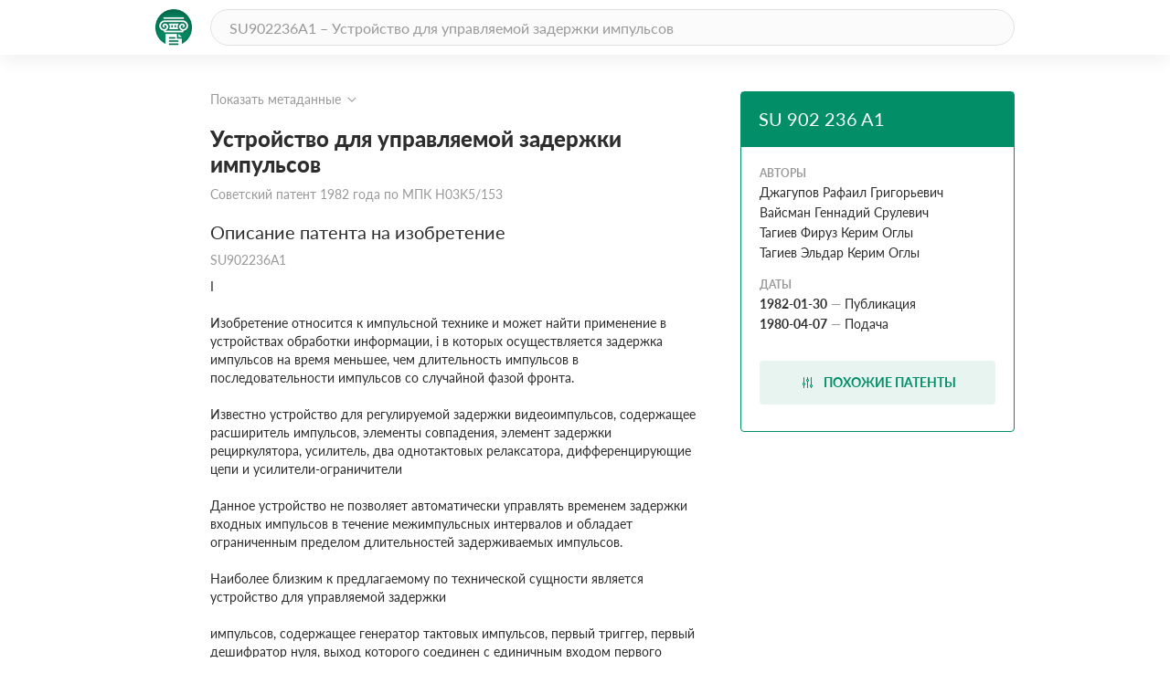

--- FILE ---
content_type: text/html; charset=utf-8
request_url: https://patenton.ru/patent/SU902236A1
body_size: 9881
content:
<!doctype html>
<html lang="ru">
<head>
  <meta charset="UTF-8">
  <meta name="viewport"
        content="width=device-width, user-scalable=no, initial-scale=1.0, maximum-scale=1.0, minimum-scale=1.0">
  <meta http-equiv="X-UA-Compatible" content="ie=edge">
  <meta name="format-detection" content="telephone=no">
  <meta name="format-detection" content="date=no">
  <meta name="format-detection" content="address=no">
  <meta name="format-detection" content="email=no">
  <link rel="stylesheet" href="/app.css">
  <link rel="icon" type="image/svg+xml" href="/images/logo_mark_green.svg" />
  <link rel="shortcut icon" href="/images/favicon.ico" type="image/x-icon">
  <script data-ad-client="ca-pub-9912742211792939" async src="https://pagead2.googlesyndication.com/pagead/js/adsbygoogle.js"></script>
  
	
<title>Устройство для управляемой задержки импульсов. Советский патент 1982 года SU 902236 A1. Изобретение по МКП H03K5/153&nbsp;.</title>
<meta name="description" content="" />
<meta name="keywords" content="" />
<meta property="og:title" content="Устройство для управляемой задержки импульсов">
<meta property="og:site_name" content="Патентон">
<meta property="og:description" content="">
<meta property="og:type" content="website">
<meta property="og:url" content="https://patenton.ru/patent/SU902236A1">
<meta property="og:image" content="https://patenton.ru/images/patenton_og.png">
<meta property="og:image:width" content="1024">
<meta property="og:image:height" content="680">
<meta name="citation_publication_date" content="1982-01-30" />
<meta name="citation_fulltext_html_url" content="https://patenton.ru/patent/SU902236A1" />
<meta name="citation_abstract_html_url" content="https://patenton.ru/patent/SU902236A1" />
		
		
<meta name="eprints.creators_name" content="Джагупов Рафаил Григорьевич" />
		
<meta name="eprints.creators_name" content="Вайсман Геннадий Срулевич" />
		
<meta name="eprints.creators_name" content="Тагиев Фируз Керим Оглы" />
		
<meta name="eprints.creators_name" content="Тагиев Эльдар Керим Оглы" />
		
<meta name="eprints.metadata_visibility" content="show" />
<meta name="eprints.ispublished" content="pub" />
<meta name="eprints.full_text_status" content="public" />
<meta name="eprints.type" content="patent" />
<meta name="eprints.title" content="Устройство для управляемой задержки импульсов" />
<meta name="eprints.date" content="1982-01-30" />
<meta name="eprints.date_type" content="published" />
<meta name="eprints.document_url" content="https://patenton.ru/patent/SU902236A1" />
<meta name="eprints.number" content="SU902236A1" />
	

</head>
<body>
	
	
  <header class="header">
    <div class="wrapper">
      <div class="header-items">
        <a href="/index.html" class="logo-mark">
          <img src="/images/logo_mark_green.svg" alt="Патентон — пантеон патентов" title="Патентон — пантеон патентов">
        </a>
        <form action="/search" class="search-form">
          <input type="text" class="input input-rounded" placeholder="SU902236A1 – Устройство для управляемой задержки импульсов" name="q">
        </form>
     </div>
    </div>
  </header>

  <section class="patent-section">
    <div class="wrapper">
      <div class="items">
        <div class="patent-container">
          <div class="patent-wrapper">
            <input type="checkbox" id="meta-toggle">
            <label for="meta-toggle" class="patent-meta">
              <span class="text-info meta-show">Показать метаданные</span>
              <span class="text-info meta-hide">Скрыть метаданные</span>
              <span class="arrow arrow-up"></span>
              <span class="arrow arrow-down"></span>
            </label>

            <div class="metadata">
              <div class="metadata-items">
                <div class="top-items">
                  <div class="patent-code">
                    <div class="code-part">
                      <p class="digital-codes">
                        <span class="digital-code">(19)</span>
                      </p>
                      <p class="country-code">SU</p>
                    </div>
                    <div class="code-part">
                      <p class="digital-codes">
                        <span class="digital-code">(11)</span>
                      </p>
                      <p class="patent-number">902 236</p>
                    </div>
                    <div class="code-part">
                      <p class="digital-codes">
                        <span class="digital-code">(13)</span>
                      </p>
                      <p class="document-code">A1</p>
                    </div>
                  </div>
                  <div class="mpk-classes">
                    <div class="code-part">
                      <p class="digital-codes">
                        <span class="digital-code">(51)</span>
                      </p>
                      <p class="mpk-title">МПК</p>
                    </div>
                    
                    <p class="mpk-class"><span class="text-regular text-bold">H03K5/153</span><span
                        class="text-regular">(2000-01-01)</span></p>
                    
                  </div>
                </div>
                <div class="left-items">
                  <div class="meta-item">
                    <p class="digital-codes">
                      <span class="digital-code">(21)</span>
                      <span class="digital-code">(22)</span>
                    </p>
                    <p class="meta-item-name">Заявка</p>
                    <p class="meta-item-values">
                      2851444, 1980-04-07
                    </p>
                  </div>
                  
                  <div class="meta-item">
                    <p class="digital-codes">
                      <span class="digital-code">(22)</span>
                    </p>
                    <p class="meta-item-name">дата подачи заявки</p>
                    <p class="meta-item-values text-regular">
                      1980-04-07
                    </p>
                  </div>
                  <div class="meta-item">
                    <p class="digital-codes">
                      <span class="digital-code">(45)</span>
                    </p>
                    <p class="meta-item-name">опубликовано</p>
                    <p class="meta-item-values">
                      1982-01-30
                    </p>
                  </div>
                </div>
                <div class="right-items">
                  <div class="meta-item">
                    <p class="digital-codes">
                      <span class="digital-code">(72)</span>
                    </p>
                    <p class="meta-item-name">авторы</p>
                    <p class="meta-item-values">
                      Джагупов Рафаил ГригорьевичВайсман Геннадий СрулевичТагиев Фируз Керим ОглыТагиев Эльдар Керим Оглы
                    </p>
                  </div>
                  
		              
                </div>
              </div>
            </div>
          </div>
          <div class="patent">
            <h1 class="patent-name">Устройство для управляемой задержки импульсов <span class="text-info">Советский патент 1982 года по МПК H03K5/153&nbsp;</span></h1>

           
              <h2 class="sub-title">Описание патента на изобретение <span class="text-info">SU902236A1</span></h2>
              <div class="patent-description text-regular">
                <p num="1">I</p><p num="2">Изобретение относится к импульсной технике и может найти применение в устройствах обработки информации, i в которых осуществляется задержка импульсов на время меньшее, чем длительность импульсов в последовательности импульсов со случайной фазой фронта.</p><p num="3">Известно устройство для регулируемой задержки видеоимпульсов, содержащее расширитель импульсов, элементы совпадения, элемент задержки рециркулятора, усилитель, два однотактовых релаксатора, дифференцирующие цепи и усилители-ограничители </p><p num="4">Данное устройство не позволяет автоматически управлять временем задержки входных импульсов в течение межимпульсных интервалов и обладает ограниченным пределом длительностей задерживаемых импульсов.</p><p num="5">Наиболее близким к предлагаемому по технической сущности является устройство для управляемой задержки</p><p num="6">импульсов, содержащее генератор тактовых импульсов, первый триггер, первый дешифратор нуля, выход которого соединен с единичным входом первого триггера, первый реверсивный счетчик, выход которого соединен с входом первого дешифратора нуля, первый элемент И, подключенный первым входом к шине задерживаемых импульсов, вторым входом - к выходу генератора тактовых </p><p num="7">10 импульсов, а выходом - к суммирующему входу первого реверсивного счетчика, второй элемент И, подключенный первым входом к нулевому выходу первого триггера, вторым входом - к вы-  </p><p num="8">15 ходу генератора тактовых импульсов, а выходом - к вычитающему входу первого -реверсивного счетчика, второй триггер, нулевой вход которого подклю-; чен к шине задерживаемых импульсов, </p><p num="9">20 третий элемент И, первый вход которого подключен к нулевому выходу второго триггера, а второй вход соединен с выходом генератора тактовых 390 импульсов, шину импульсов управления, второй дешифратор нуля, второй реверсивный счетчик и четвертый элемент И; при этом выход второго дешифратора нуля подключен к нулевому входу первого триггера и к единичному входу второго триггера, вычитающий вход второго реверсивного счетчика подключен к выходу третьего элемента И,первый вход четвертого элемента И соединен с шиной импульсов управления, второй его вход подключен к выходу генератора тактовых импульсов, а выход подключен к сум,мирующему входу второго реверсивного счетчика 2 . При появлении на его входе задержи ваемых импульсов, длительность каждого из которых больше заданного времени задержки, в момент формирования переднего фронта выходного импульса открывается третий элемент И, импульсы генератора тактовых импульсов начинают поступать на вычитающий вход второго реверсивного счетчика. Это приводит к сбою работы второго реверсивного счетчика и устройства в целом при этом также искажается длительност задерживаемых импульсов на выходе уст ройства. Все это приводит к ограничению пределов длительностей задерживаемых импульсов. Однако в целом ряде зйдач для повышения эффективности обработки информации необходимо воспроизводить неискаженную длительность задерживаемых импульсов, не ограничивая их диапазон длительностей. Цель изобретения - расширение рабочего диапазона длительностей задерживаемых импульсов. Эта цель достигается тем, что в. . устройство для управляемой задержки импульсов, содержащее четыре элемента И, два реверсивных счетчика, два дешифратора нуля, два триггера и генератор тактовых импульсов, выход которого сЬединен с первыми входами элементов И, а вторые входы первого и третьего элементов И подключены соответственно к шине задерживаемых импульсов и к шине импульсов управления, а второй вход четвертого элемента И соединен с инверсным выходом вто рого триггера, единичный вход которо подключен к выходу второго дешифратора нуля и к нулевому входу первого триггера, единичный вход которого сое динен с выходом первого дешифратора нуля, а нулевой вход второго триггера подключен к шине задерживаемых импульсов, при этом выходы первого и второго элементов И подключены соответственно к суммирующему и вычита1ющему входам первого реверсивного счетчика, выходы которого соединены с входами первого дешифратора нуля, а выходы третьего и четвертого элементов И подключены соответственно к суммирующему и вычитающему входам второго реверсивного счетчика, выходы которого соединены с входами второго дешифратора нуля, а прямой выход первого триггера подключен к выходной шине устройства, введен элемент НЕ, вход которого подключен к входной шине задерживаемых импульсов, а выход - ко второму входу второго элемента И, третий вход которого подключен к прямому выходу первого триггера, инверсный  которого соединен с третьим входом первого элемента И. На фиг.1 приведена функциональная схема устройства; на фиг.2 - временные диаграммы работы устройства. Устройство для управляемой задежки импульсов содержит генератор Т тактовых импульсов, элементы И 2-5, реверсивные счетчики 6 и 7 импульсов, дешифраторы 8 и 9 нуля, триггеры 10 и 11, элемент НЕ 12, шину 13 задерживаемых импульсов, шину 1 импульсов управления и выходную шину 15 устройства. Устройство работает следующим образом. В исходном состоянии тригге р 10 находится в единичном, а триггер 11 в нулевом состоянии, а элементы И 3 и 5 заперты вследствие действия на их входах запрещающих потенциалов. В начале с шины 14 на один из входов элемента И k поступает импульс управления, длительность которого равна заданному времени задержки. В течение его длительности т эктовые импульсы генератора 1 проходят на суммирующий вход счетчика 7. В результате этого сигнал управления преобразуется в число импульсов, пропорциональное заданному времени задержки. После установки необходимого значения времени задержки устройство готово принять входной импульс. Импульс из входной последовательности поступает с шины 13 на вход элемента И2 и через элемент НЕ 12 на второй вход элемента И 3 5  (фиг.2,поз.Дб,йб) создавая второй за прещающий потенциал на его входе на .время действия входного импульса. Тактовые импульсы с выхода элемента И2 проходят на суммирующий вхо счетчика 6 в течение длительности входного сигнала (фиг.2, поз. I а,Па) так как на третьем входе элемента 2И действует разрешающий потенциалс инверсного входа триггера 11 (фиг.2 поз. Те, Пе) . В результате этого задерживаемый импульс также преобразуется в число импульсов, которое пропорционально его длительности. Од новременно задерживаемый импульс пос тупает на нулевой вход триггера 10 и передним фронтом перебрасывает его С этого момента на втором входе элемента И5 появляется разрешающий потенц ал с нулевого выхода триггера 10 (фиг.2, поз.IB, IB) и тактовые импульсы генератора 1 проходят через элемент И5 на вычитающий вход счетчика  В момент достижения счет чиком 7 нулевого состояния срабатывает дешифратор 9 нуля, на выходе ко торого появляется импульс (фиг.2, поз. 1г, Ег), возвращаюи ий триггер 10 в исходное состояние (фиг.2, поз. IB, 11в) и перебрасывающий триг гер 11 в единичное состояние (фиг.2 поз. 1д, 1 д) . С этого момента време ни начинает формироваться выходной импульс. При этом возможны два случая. В первом случае задерживаемый им пульс по длительности меньше заданного времени задержки (фиг.2, поз. Т Тогда с момента формирования начала выходного импульса на третий вход элемента И 3 начинает поступать раз решающий потенциал с прямого выхода триггера 11, а запрещающий потенциал с выхода элемента НЕ 12, к тому моменту времени перестает действовать и тактовые импульсы генератора 1 проходят через элемент И 3 на вычитающий вход счетчика 6. В момент достижения нулевого состояния счетчиком 6 на выходе дешифратора 8 (фиг.2, поз. 1ж) появляется импульс возвращающий триггер 11 в исходное состояние (фиг.2, поз. 1д ), тем  самым заканчивая формирование выходного импульса, задержанного отно сительно входного импульса. Во втором случае задерживаемый импульс по длительности больше за6данного времени задержки. При этом, хотя в момент формирования начала выходного импульса в третьем входе элемента ИЗ начинает действовать разрешающий потенциал с прямого выхода триггера 11, на его втором входе все еще продолжает действовать запрещающий потенциал с выхода элемента НЕ 12 (фиг.2 , поз.1б). В результате этого трактовые импульсы генератора 1 не проходят через элемент И 3 на вычитающий вход счетчика. Одновременно с этим в момент формирования начала выходного импульса на третьем входе элемента И ,3 перестает действовать разрешающий потенциал с инверсного выхода триггера 11, тактовые импул.ьсы генератора 1 перестают поступать на суммирующий вход счетчика 6. Таким образом, в реверсивном счетчике 6 записывается число импульсов, пропорциональное заданному времени задержки. Только после окончания входного импульса с выхода элемента НЕ 12 поступает разрешающий потенциал на второй вход элемента И 3 тактовые импульсы генератора 1 проходят на вычитающий вход реверсивного счетчика 6, В момент достижения счетчиком 6 нулевого состояния на выходе дешифратора 8 нуля появляется импульс (фиг.2, поз. .Иж), возвращаюи1ий триггер 11 в исходное состояние (фиг.2 поз. S д). В результате на выходе триггера 11 формируется выходной импульс, задержанный относ 1тельно входного, на заданное время и равный ему по длительности. Таким образом, при появлении на вход устройства импульсов, длительность каждого из которых больше заданного времени задержки, не происходит сбоя работы устройства в целом, это приводит к расширению пре делов длительностей задерживаемых импульсоб в данном устройстве управляемой задержки импульсов. формула, изобретения Устройство для управляемой задержки импульсов, содержащее четыре элемента И, два реверсивных счетчика, два дешифратора нуля два триггера и генератор тактовых импульсов,выход которого соединен с первыми входами элементов И,а вторые входы первого и третьего Элементов И подключены соответствё н но к шине задерживаемых импульсов и к шине импульсов управления, а второй вход четвертого элемента И соединен с инверсным выходом второго триггера, единичный вход которого подключен к выходу второго дешифратора нуля и к нулевому входу первого триггера, единичный вход которого соединен с выходом первого дешифратора нуля, а нулевой вход второго триггера подключен к шине задерживае мых импульсов, при этон выходы перво го и второго элементов И подклю1 ены соответственно к суммируюи1ему и вычитающему входам первого реверсивного счетчика, выходы которого соединены со входами первого дешифратора нуля, а выходы третьего и четвертого элементов И подключены соответст68венно к суммирующему и вычитающему входам второго реверсивного счетчика, выходы которого соединены со входами второго дешифратора нуля, а прямой выход первого триггера подключен к выходной шине устройства, отличающееся тем, что, с целью расширения рабочего диапазона длительностей задерживаемых импульсов, в него введен элемент НЕ, вход которого подключен к входной шине задерживаемых импульсов, а выход - ко второму входу второго элемента И, третий вход которого подключен к прямому выходу первого триггера, ивенрсный выход которого соединен с третьим входом первого элемента И. Источники информации, принятые во внимание при экспертизе 1.Авторское свидетельство СССР № , кл. Н 03 К 5/153, 1976. 2.Авторское свидетельство СССР № 573865, кл. Н 03 К 5/153. 1976.<img src="/patent/SU902236A1/i/00000001.png"/><img src="/patent/SU902236A1/i/00000002.png"/><img src="/patent/SU902236A1/i/00000003.png"/></p><img src="/patent/SU902236A1/i/00000004.png"/>
              </div>
           
            <h2 class="sub-title" id="similar">Похожие патенты <span class="divider"></span><span class="count">SU902236A1</span></h2>
            <table class="table">
              <tr>
                <th class="name-col">название</th>
                <th class="year-col">год</th>
                <th class="authors-col">авторы</th>
                <th class="document-col">номер документа</th>
              </tr>
							
              <tr>
                <td class="first-col"><a href="/patent/SU983632A2" onclick="ym(55809238, 'reachGoal', 'similar_click'); return true;">Устройство для определения разности временных интервалов</a></td>
                <td class="second-col">1981</td>
                <td class="third-col">
									<ul>
										<li>Алиев Тофик Мамедович</li><li>Джагупов Рафаил Григорьевич</li><li>Вайсман Геннадий Срулевич</li><li>Тагиев Эльдар Керим Оглы</li>
									</ul>
								</td>
                <td class="fourth-col">SU983632A2</td>
              </tr>
							
              <tr>
                <td class="first-col"><a href="/patent/SU1309281A1" onclick="ym(55809238, 'reachGoal', 'similar_click'); return true;">Устройство для управляемой задержки импульсов</a></td>
                <td class="second-col">1984</td>
                <td class="third-col">
									<ul>
										<li>Рагимов Рауф Махмудович</li><li>Каллиников Юрий Владимирович</li><li>Лебедев Юрий Григорьевич</li><li>Слышкина Людмила Юрьевна</li><li>Кашин Владислав Федорович</li>
									</ul>
								</td>
                <td class="fourth-col">SU1309281A1</td>
              </tr>
							
              <tr>
                <td class="first-col"><a href="/patent/SU1552208A2" onclick="ym(55809238, 'reachGoal', 'similar_click'); return true;">Устройство для считывания графической информации</a></td>
                <td class="second-col">1988</td>
                <td class="third-col">
									<ul>
										<li>Тагиев Эльдар Керим Оглы</li><li>Тагиев Фируз Керимович</li><li>Танцоров Олег Петрович</li><li>Ганкин Михаил Наумович</li>
									</ul>
								</td>
                <td class="fourth-col">SU1552208A2</td>
              </tr>
							
              <tr>
                <td class="first-col"><a href="/patent/SU892689A1" onclick="ym(55809238, 'reachGoal', 'similar_click'); return true;">Селектор импульсов по длительности</a></td>
                <td class="second-col">1980</td>
                <td class="third-col">
									<ul>
										<li>Джагупов Рафаил Григорьевич</li><li>Вайсман Геннадий Срулевич</li><li>Тагиев Фируз Керим Оглы</li><li>Тагиев Эльдар Керим Оглы</li>
									</ul>
								</td>
                <td class="fourth-col">SU892689A1</td>
              </tr>
							
              <tr>
                <td class="first-col"><a href="/patent/SU1631711A1" onclick="ym(55809238, 'reachGoal', 'similar_click'); return true;">Селектор пар импульсов</a></td>
                <td class="second-col">1989</td>
                <td class="third-col">
									<ul>
										<li>Алиев Тофик Мамедович</li><li>Алиев Руфат Мамедович</li><li>Тагиев Эльдар Керим Оглы</li><li>Танцоров Олег Петрович</li>
									</ul>
								</td>
                <td class="fourth-col">SU1631711A1</td>
              </tr>
							
              <tr>
                <td class="first-col"><a href="/patent/SU815892A1" onclick="ym(55809238, 'reachGoal', 'similar_click'); return true;">Селектор пар импульсов заданнойдлиТЕльНОСТи</a></td>
                <td class="second-col">1979</td>
                <td class="third-col">
									<ul>
										<li>Джагупов Рафаэль Григорьевич</li><li>Вайсман Геннадий Срулевич</li><li>Тагиев Эльдар Керим Оглы</li>
									</ul>
								</td>
                <td class="fourth-col">SU815892A1</td>
              </tr>
							
              <tr>
                <td class="first-col"><a href="/patent/SU987808A1" onclick="ym(55809238, 'reachGoal', 'similar_click'); return true;">Устройство задержки импульсов</a></td>
                <td class="second-col">1981</td>
                <td class="third-col">
									<ul>
										<li>Луговцов Павел Иванович</li><li>Луговцова Нина Григорьевна</li><li>Куптель Светлана Ивановна</li>
									</ul>
								</td>
                <td class="fourth-col">SU987808A1</td>
              </tr>
							
              <tr>
                <td class="first-col"><a href="/patent/SU809528A1" onclick="ym(55809238, 'reachGoal', 'similar_click'); return true;">Устройство задержки прямоугольныхиМпульСОВ</a></td>
                <td class="second-col">1979</td>
                <td class="third-col">
									<ul>
										<li>Павлов Борис Николаевич</li><li>Парисенков Евгений Егорович</li>
									</ul>
								</td>
                <td class="fourth-col">SU809528A1</td>
              </tr>
							
              <tr>
                <td class="first-col"><a href="/patent/SU1156245A1" onclick="ym(55809238, 'reachGoal', 'similar_click'); return true;">Устройство задержки импульсов</a></td>
                <td class="second-col">1982</td>
                <td class="third-col">
									<ul>
										<li>Пестряков Юрий Алексеевич</li><li>Сульженко Андрей Павлович</li><li>Чистаховский Владимир Александрович</li><li>Кубышкин Лев Васильевич</li>
									</ul>
								</td>
                <td class="fourth-col">SU1156245A1</td>
              </tr>
							
              <tr>
                <td class="first-col"><a href="/patent/SU1522394A1" onclick="ym(55809238, 'reachGoal', 'similar_click'); return true;">Селектор импульсов по длительности</a></td>
                <td class="second-col">1988</td>
                <td class="third-col">
									<ul>
										<li>Алиев Тофик Мамедович</li><li>Алиев Руфат Мамедович</li><li>Тагиев Эльдар Керим Оглы</li><li>Наджафова Аферим Абуталыб Кызы</li><li>Эюбова Эсмеральда Абдул-Рашидовна</li>
									</ul>
								</td>
                <td class="fourth-col">SU1522394A1</td>
              </tr>
							
            </table>
         
            <h2 class="sub-title" id="drawings">Иллюстрации к изобретению <span class="text-info">SU 902 236 A1</span></h2>
		
		<img src="/patent/SU902236A1/i/00000005.png"></img>
		
         

         
            <h2 class="sub-title">Реферат патента 1982 года <span class="text-info">Устройство для управляемой задержки импульсов</span></h2>
            <div class="patent-description text-regular">
              <img src="/patent/SU902236A1/i/00000001.png"/>
            </div>
         

         
            <h2 class="sub-title">Формула изобретения <span class="text-info">SU 902 236 A1</span></h2>
            <div class="patent-description text-regular">
            
            <p class="patent-formula  text-regular">
              <p num="10">Фиг.1</p><p num="11">а (Г</p><p num="12">ж</p><p num="13">1U</p><p num="14">Фиг. 2<img src="/patent/SU902236A1/i/00000003.png"/></p>
            </p>
            
            </div>
         

         

          </div>
        </div>
        <div class="attributes">
          <div class="attributes-container">
            <div class="attributes-header">
              <h2 class="patent-code">SU 902 236 A1</h2>
              <p class="patent-country"></p>
            </div>
            <div class="attributes-body">
            
              <p class="attribute-name">Авторы</p>
              
              <p class="patent-author text-regular">Джагупов Рафаил Григорьевич</p>
              
              <p class="patent-author text-regular">Вайсман Геннадий Срулевич</p>
              
              <p class="patent-author text-regular">Тагиев Фируз Керим Оглы</p>
              
              <p class="patent-author text-regular">Тагиев Эльдар Керим Оглы</p>
              
            
              <p class="attribute-name">Даты</p>
	      
              <p class="patent-date"><span class="text-regular text-bold">1982-01-30</span><span
                  class="defis">&mdash;</span><span class="text-regular">Публикация</span></p>
              
	      
              <p class="patent-date"><span class="text-regular text-bold">1980-04-07</span><span
                  class="defis">&mdash;</span><span class="text-regular">Подача</span></p>
              
            </div>
            <div class="attributes-footer">
            
              <a href="#similar" class="btn btn-dl" onclick="ym(55809238, 'reachGoal', 'similar_button'); return true;">
                <img src="/images/filter.svg" alt="read">
                <span>Похожие патенты</span>
              </a>
            </div>
          </div>
        </div>
      </div>
    </div>
  </section>
	

	<footer class="footer">
		<div class="wrapper">
			<div class="footer-items">
				<a href="https://cyberleninka.ru/policy.html" class="privacy">Политика конфиденциальности</a>
				<a href="/terms.html" class="user-agreement">Пользовательское соглашение</a>
			</div>
		</div>
	</footer>
	<script type="text/javascript" src="/app.js"></script>

<script type="text/javascript" >
   (function(m,e,t,r,i,k,a){m[i]=m[i]||function(){(m[i].a=m[i].a||[]).push(arguments)};
   m[i].l=1*new Date();k=e.createElement(t),a=e.getElementsByTagName(t)[0],k.async=1,k.src=r,a.parentNode.insertBefore(k,a)})
   (window, document, "script", "https://mc.yandex.ru/metrika/tag.js", "ym");

   ym(55809238, "init", {
        clickmap:true,
        trackLinks:true,
        accurateTrackBounce:true
   });
</script>
<noscript><div><img src="https://mc.yandex.ru/watch/55809238" style="position:absolute; left:-9999px;" alt="" /></div></noscript>


<script async src="https://www.googletagmanager.com/gtag/js?id=UA-150285776-1"></script>
<script>
  window.dataLayer = window.dataLayer || [];
  function gtag(){dataLayer.push(arguments);}
  gtag('js', new Date());

  gtag('config', 'UA-150285776-1');
</script>
</body>
</html>


--- FILE ---
content_type: text/html; charset=utf-8
request_url: https://www.google.com/recaptcha/api2/aframe
body_size: 268
content:
<!DOCTYPE HTML><html><head><meta http-equiv="content-type" content="text/html; charset=UTF-8"></head><body><script nonce="dvPZMNgq2aF0RlZxBA8DEQ">/** Anti-fraud and anti-abuse applications only. See google.com/recaptcha */ try{var clients={'sodar':'https://pagead2.googlesyndication.com/pagead/sodar?'};window.addEventListener("message",function(a){try{if(a.source===window.parent){var b=JSON.parse(a.data);var c=clients[b['id']];if(c){var d=document.createElement('img');d.src=c+b['params']+'&rc='+(localStorage.getItem("rc::a")?sessionStorage.getItem("rc::b"):"");window.document.body.appendChild(d);sessionStorage.setItem("rc::e",parseInt(sessionStorage.getItem("rc::e")||0)+1);localStorage.setItem("rc::h",'1768847545866');}}}catch(b){}});window.parent.postMessage("_grecaptcha_ready", "*");}catch(b){}</script></body></html>